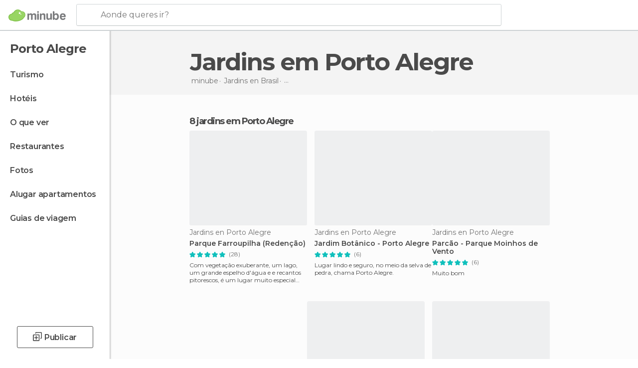

--- FILE ---
content_type: text/html; charset=UTF-8
request_url: https://www.minube.pt/tag/jardins-porto-alegre-c496
body_size: 16953
content:

 
 <!DOCTYPE html><!--[if lt IE 7]> <html class="no-js lt-ie9 lt-ie8 lt-ie7" lang="pt-PT"> <![endif]--><!--[if IE 7]> <html class="no-js lt-ie9 lt-ie8" lang="pt-PT"> <![endif]--><!--[if IE 8]> <html class="no-js lt-ie9" lang="pt-PT"> <![endif]--><!--[if gt IE 8]><!--><html class="no-js" lang="pt-PT"> <!--<![endif]--><head><meta charset="UTF-8"/><meta http-equiv="Content-Type" content="text/html; charset=UTF-8"/><meta http-equiv="X-UA-COMPATIBLE" content="IE=edge"/><meta name="viewport" content="width=device-width, minimum-scale=1.0, initial-scale=1.0"><title>Jardins em Porto Alegre</title><link rel="preconnect" crossorigin="anonymous" href="https://images.mnstatic.com"><link rel="preconnect" crossorigin="anonymous" href="https://assetscdn.mnstatic.com">
 
 <link rel="alternate" hreflang="es-ES" href="https://www.minube.com/tag/jardines-porto-alegre-c496"/><link rel="alternate" hreflang="x-default" href="https://www.minube.com/tag/jardines-porto-alegre-c496" /><link rel="alternate" hreflang="es-MX" href="https://www.minube.com.mx/tag/jardines-porto-alegre-c496"/><link rel="alternate" hreflang="es-CO" href="https://www.minube.com.co/tag/jardines-porto-alegre-c496"/><link rel="alternate" hreflang="es-AR" href="https://www.minube.com.ar/tag/jardines-porto-alegre-c496"/><link rel="alternate" hreflang="it" href="https://www.minube.it/tag/giardini-porto-alegre-c496"/><link rel="alternate" hreflang="pt" href="https://www.minube.pt/tag/jardins-porto-alegre-c496"/><link rel="alternate" hreflang="pt-BR" href="https://www.minube.com.br/tag/jardins-porto-alegre-c496"/><link rel="alternate" hreflang="fr" href="https://www.monnuage.fr/categorie/jardins-porto-alegre-c496"/><link rel="alternate" hreflang="en-US" href="https://www.minube.net/tag/gardens-porto-alegre-c496"/><link rel="alternate" hreflang="en-GB" href="https://www.minube.co.uk/tag/gardens-porto-alegre-c496"/><link rel="alternate" hreflang="es" href="https://www.minube.com/tag/jardines-porto-alegre-c496"/><link rel="alternate" hreflang="en" href="https://www.minube.net/tag/gardens-porto-alegre-c496"/><meta name="description" content="Queres descobrir Jardins incríveis em Porto Alegre ? Inspira-te com as recomendações dos viajantes sobre Jardins em Porto Alegre."/><link rel="canonical" href="https://www.minube.pt/tag/jardins-porto-alegre-c496"/><meta name="robots" content="index,follow"/><link rel="apple-touch-icon" sizes="180x180" href="https://contentdelivery.mnstatic.com/1/favicon/apple-touch-icon.png"><link rel="icon" type="image/png" sizes="32x32" href="https://contentdelivery.mnstatic.com/1/favicon/favicon-32x32.png"><link rel="icon" type="image/png" sizes="16x16" href="https://contentdelivery.mnstatic.com/1/favicon/favicon-16x16.png"><link rel="shortcut icon" href="https://contentdelivery.mnstatic.com/1/favicon/favicon.ico"><link rel="manifest" href="/manifest.json"/><meta name="apple-mobile-web-app-title" content="minube" /><meta name="application-name" content="minube" /><meta name="msapplication-config" content="https://contentdelivery.mnstatic.com/1/favicon/browserconfig.xml" /><meta name="theme-color" content="#007A75"/><meta property="og:title" content="Jardins em Porto Alegre"/><meta property="og:description" content="Queres descobrir Jardins incríveis em Porto Alegre ? Inspira-te com as recomendações dos viajantes sobre Jardins em Porto Alegre."/><meta property="og:image" content="https://images.mnstatic.com/67/54/6754c9532e105c17c2a8b49af66d7a80.jpg?quality=75&format=png&fit=crop&width=980&height=880&aspect_ratio=980%3A880"/><meta property="og:site_name" content="Minube"/><meta property="og:type" content="website"/><meta name="twitter:card" content="summary"/><meta name="twitter:title" content="Jardins em Porto Alegre"/><meta name="twitter:description" content="Queres descobrir Jardins incríveis em Porto Alegre ? Inspira-te com as recomendações dos viajantes sobre Jardins em Porto Alegre."/><meta name="twitter:image:src" content="https://images.mnstatic.com/67/54/6754c9532e105c17c2a8b49af66d7a80.jpg?quality=75&format=png&fit=crop&width=980&height=880&aspect_ratio=980%3A880"/><meta name="twitter:site" content="@minubept"/><meta name="twitter:domain" value="minube.com" /><link rel="prefetch" href="https://www.minube.com/assets/css/min/production/src/layouts/users/login.css">
<link rel='preload' as='style' href='https://fonts.minube.com/avenir.css' onload='this.rel="stylesheet"'><link rel="stylesheet" type="text/css" href="https://fonts.minube.com/avenir.css" />
<link rel='preload' as='style' href='https://fonts.googleapis.com/css?family=Montserrat:400,600,700|Open+Sans:400,600,700&subset=latin-ext,latin-ext' onload='this.rel="stylesheet"'><link rel="stylesheet" type="text/css" href="https://fonts.googleapis.com/css?family=Montserrat:400,600,700|Open+Sans:400,600,700&amp;subset=latin-ext,latin-ext" />
<link rel='preload' as='style' href='https://assetscdn.mnstatic.com/css/zzjs-8d55d6879d73dd0b29265a9d0e40a7b3.css'><link rel="stylesheet" type="text/css" href="https://assetscdn.mnstatic.com/css/zzjs-8d55d6879d73dd0b29265a9d0e40a7b3.css" />



 
 
 
 
 
 
 
 
 
 
 
 
 
 
 
 
 
 
 
 
 </head><body>
 

 
 
 <header>
 
<div class="actionBar">
 
<div class="main border ">
 
<div class="logo">
 
 <a class="brand icon_base icon__color_logo
"
 title="Minube"
 href="https://www.minube.pt/"
 ></a></div> 
 
<div id="mnHeaderFakeInput" class="mnHeaderFakeInput"
 onclick="Minube.services.HeaderUI.focusSearcherHeader();"><div class="mnHeaderFakeInput__box display_table"><div class="display_table_cell"><div class="mnHeaderFakeInput__text"><span>Aonde queres ir?</span></div></div></div></div><div id="mnHeaderRealInput" class="mnHeaderRealInput "
 style="display: none; opacity: 0;"><input id="mnHeaderSearcherInput" class="mnHeaderSearcherInput"
 type="text" placeholder="" autofocus/><ul id="mnHeaderSearcherResults" class="mnHeaderSearcherResults"></ul><div id="mnHeaderSearcherResultsBackground"
 class="mnHeaderSearcherResultsBackground"
 onclick="Minube.services.HeaderUI.blurSearcher();"></div><div id="mnHeaderSearcherIcon"
 class="icon sp_header_navigate icon--lensRealInput"></div><div class="close" onclick="Minube.services.HeaderUI.blurSearcher();"></div><span style="display:none;" id="gplus_button"
 data-gapiattached="true">Entrar com Google +</span></div><div class="widgets">
 
<div id="mnHeaderOptionsMenu" class="mnHeaderOptionsMenu share" onclick="Minube.services.HeaderUI.initShareTooltip()"><div id="mnHeaderShareTop"><div class="share_icon"></div></div></div>
 
 
<div class="profile_avatar basic"></div> 
 
<div class="mnNavigateSandwich only-mobile activitySearch"><div class="mnNavigateSandwich__lines"></div></div></div></div></div>
 
 
 
 </header>
 
 <div class="fullWidth
 "><div class="leftMenu">
 
 <div id="mnNavigate" class="mnNavigate "><div class="mnNavigate__sectionsAction only-mobile"><div class="mnNavigate__section access"><span class="mnNavigate__sectionLink access" id="access_mobile_user" onclick="Minube.services.ProfileUI.openModalLogin(null, true)">Entrar</span></div><div class="section_profile"><div class="mnNavigate__section" onclick="Minube.services.UserSection.goTo('/', 'my_profile')"><span class="mnNavigate__sectionLink">O meu perfil</span></div><div class="mnNavigate__section edit" onclick="Minube.services.UserSection.goTo('/editar/', 'edit')"><span class="mnNavigate__sectionLink">Edita o teu perfil</span></div><div class="mnNavigate__section" onclick="Minube.services.Registration.logout()"><span class="mnNavigate__sectionLink">Sair</span></div><div class="mnNavigate__section"><span class="mnNavigate__sectionLink line"/></div></div><div class="mnNavigate__section share"><span class="mnNavigate__sectionLink share" onclick="Minube.services.HeaderUI.handlerShare()">Partilhar</span></div><div class="mnNavigate__section"><span class="mnNavigate__sectionLink addExperience" onclick="Minube.services.HeaderUI.headerOpenPoiUpload() ">Deixa a tua opinião</span></div><div class="mnNavigate__section sep"><span class="mnNavigate__sectionLink line"/></div></div><div id="mnNavigate__sectionsBlock" class="mnNavigate__sectionsBlock">
 
 
 <div id="mnNavigate__tabs" class="navTabs mnNavigate__tabs"><ul class="mover"><li class="navItem active categories "
 data-section="categories"
 onclick="Minube.services.Sidebar.switchTab('categories')">
 Menu
 </li>
 
 <li class="navItem filters "
 data-section="filters"
 onclick="Minube.services.Sidebar.switchTab('filters')">
 Filtros
 </li>
 
 </ul></div>
 
 
 <nav role="navigation" class="mnNavigate__navigation"><ul id="mnNavigate__categoriesBlock" class="mnNavigate__categoriesBlock mnNavigate__tabContent active" data-section="categories">
 
 
 <li class="mnNavigate__location ">Porto Alegre</li>
 
 
 
<li class="mnNavigate__section all noCounter"><div class="mnNavigate__icon icon_base icon__all"></div><a class="mnNavigate__sectionLink" href="https://www.minube.pt/viagens/brasil/rio_grande_do_sul/porto_alegre" title="Viagem a Porto Alegre: Turismo em Porto Alegre"> Turismo </a>
 
 </li>
 
  
 
 
<li class="mnNavigate__section sleep noCounter"><div class="mnNavigate__icon icon_base icon__sleep"></div><a class="mnNavigate__sectionLink" href="https://www.minube.pt/onde-dormir/brasil/rio_grande_do_sul/porto_alegre" title="Hospedagens e onde ficar em Porto Alegre"> Hotéis </a>
 
 </li>
 
  
 
 
<li class="mnNavigate__section tosee noCounter"><div class="mnNavigate__icon icon_base icon__tosee"></div><a class="mnNavigate__sectionLink" href="https://www.minube.pt/o-que-ver/brasil/rio_grande_do_sul/porto_alegre" title="O que visitar em Porto Alegre, o que fazer e o que ver em Porto Alegre"> O que ver </a>
 
 </li>
 
  
 
 
<li class="mnNavigate__section eat noCounter"><div class="mnNavigate__icon icon_base icon__eat"></div><a class="mnNavigate__sectionLink" href="https://www.minube.pt/restaurantes/brasil/rio_grande_do_sul/porto_alegre" title="Restaurantes em Porto Alegre: Almoçar e jantar"> Restaurantes </a>
 
 </li>
 
  
 
 
<li class="mnNavigate__section pic_gallery noCounter"><div class="mnNavigate__icon icon_base icon__pic_gallery"></div><a class="mnNavigate__sectionLink" href="https://www.minube.pt/fotos/porto-alegre-c496" title="Fotos em Porto Alegre"> Fotos </a>
 
 </li>
 
  
 
 
<li class="mnNavigate__section guides noCounter"><div class="mnNavigate__icon icon_base icon__guides"></div><a class="mnNavigate__sectionLink" href="https://www.minube.pt/guias/brasil/rio_grande_do_sul/porto_alegre" title="Guia de viagem de <span> _Porto Alegre_</span>"> Guias de viagem </a>
 
 </li>
 
 
 
 </ul></nav></div><div class="buttonPublish">
 
<div class="buttonMain outline normal withIcon default"
 style=""
 onclick="Minube.services.HeaderUI.headerOpenPoiUpload() "
 ><div class="display_table"><div class="display_table_cell"><span class="icon icon_base ic_post_darkgray"></span><span class="text" style="">Publicar</span></div></div></div></div></div>
 
 
 
 
 </div><div class="content withSidebar "><div class="headerPlace"><div class="container">
 
<h1 itemprop="name" >Jardins em Porto Alegre</h1>
 
<div class="breadcrumb-box" itemscope itemtype="http://schema.org/BreadcrumbList"><ul><li itemprop="itemListElement" itemscope itemtype="http://schema.org/ListItem" ><a title="minube" href="https://www.minube.pt/"><b itemprop="name">minube</b></a><meta itemprop="position" content="1" /><meta itemprop="item" content="https://www.minube.pt/" /></li>
  <li itemprop="itemListElement" itemscope itemtype="http://schema.org/ListItem" ><a title="Jardins en Brasil" href="https://www.minube.pt/tag/jardins-brasil-p30"><b itemprop="name">Jardins en <i>Brasil</i></b></a><meta itemprop="position" content="2" /><meta itemprop="item" content="https://www.minube.pt/tag/jardins-brasil-p30" /></li>
  <li itemprop="itemListElement" itemscope itemtype="http://schema.org/ListItem" ><a title="Jardins en Estado do Rio Grande do Sul" href="https://www.minube.pt/tag/jardins-rio-grande-do-sul-z3965"><b itemprop="name">Jardins en <i>Estado do Rio Grande do Sul</i></b></a><meta itemprop="position" content="3" /><meta itemprop="item" content="https://www.minube.pt/tag/jardins-rio-grande-do-sul-z3965" /></li><li class="last" ><span>Jardins <span>em Porto Alegre</span></span></li></ul></div>
 
 </div></div>
 
 
 

<div class="mnTabs only-mobile subcategory_content"><div class="mnTabsMove"><ul>
 
 
   <li class="mnTabs__section all noCounter "><label
 class="mnTabs__sectionLink"
 data-brick-category_group="all"
 onclick="Minube.services.Tabs.goTo('https://www.minube.pt/viagens/brasil/rio_grande_do_sul/porto_alegre', this)" title="Turismo"
 >
 Turismo
 </label>
 
 </li>
  
 
   <li class="mnTabs__section tosee noCounter "><label
 class="mnTabs__sectionLink"
 data-brick-category_group="tosee"
 onclick="Minube.services.Tabs.goTo('https://www.minube.pt/o-que-ver/brasil/rio_grande_do_sul/porto_alegre', this)" title="O que ver"
 >
 O que ver
 </label>
 
 </li>
  
 
   <li class="mnTabs__section sleep noCounter "><label
 class="mnTabs__sectionLink"
 data-brick-category_group="sleep"
 onclick="Minube.services.Tabs.goTo('https://www.minube.pt/onde-dormir/brasil/rio_grande_do_sul/porto_alegre', this)" title="Hotéis"
 >
 Hotéis
 </label>
 
 </li>
  
 
   <li class="mnTabs__section eat noCounter "><label
 class="mnTabs__sectionLink"
 data-brick-category_group="eat"
 onclick="Minube.services.Tabs.goTo('https://www.minube.pt/restaurantes/brasil/rio_grande_do_sul/porto_alegre', this)" title="Restaurantes"
 >
 Restaurantes
 </label>
 
 </li>
  
 
   <li class="mnTabs__section pic_gallery noCounter "><label
 class="mnTabs__sectionLink"
 data-brick-category_group="pic_gallery"
 onclick="Minube.services.Tabs.goTo('https://www.minube.pt/fotos/porto-alegre-c496', this)" title="Fotos"
 >
 Fotos
 </label>
 
 </li></ul></div><div class="mnTabsLine"></div></div><div class="tagsNavigation"><div
 data-brick-section="category"
 data-brick-category-id="10"
 data-brick-name="Atrações"
 class="tag"
 onclick="Minube.services.NavigateTag.goTo('https://www.minube.pt/top/atracoes-porto-alegre-c496', this)"
 >
 Atrações
 </div><div
 data-brick-section="category"
 data-brick-category-id="14"
 data-brick-name="Compras"
 class="tag"
 onclick="Minube.services.NavigateTag.goTo('https://www.minube.pt/top/compras-porto-alegre-c496', this)"
 >
 Compras
 </div><div
 data-brick-section="category"
 data-brick-category-id="11"
 data-brick-name="Ar livre"
 class="tag"
 onclick="Minube.services.NavigateTag.goTo('https://www.minube.pt/top/ar-livre-porto-alegre-c496', this)"
 >
 Ar livre
 </div><div
 data-brick-section="category"
 data-brick-category-id="15"
 data-brick-name="Vida noturna"
 class="tag"
 onclick="Minube.services.NavigateTag.goTo('https://www.minube.pt/top/vida-noturna-porto-alegre-c496', this)"
 >
 Vida noturna
 </div><div
 data-brick-section="category"
 data-brick-category-id="13"
 data-brick-name="Roteiros"
 class="tag"
 onclick="Minube.services.NavigateTag.goTo('https://www.minube.pt/top/roteiros-porto-alegre-c496', this)"
 >
 Roteiros
 </div><div
 data-brick-section="category"
 data-brick-category-id="16"
 data-brick-name="Diversão e ócio"
 class="tag"
 onclick="Minube.services.NavigateTag.goTo('https://www.minube.pt/top/diversao-e-ocio-porto-alegre-c496', this)"
 >
 Diversão e ócio
 </div><div
 data-brick-section="category"
 data-brick-category-id="9"
 data-brick-name="Praias"
 class="tag"
 onclick="Minube.services.NavigateTag.goTo('https://www.minube.pt/top/praias-porto-alegre-c496', this)"
 >
 Praias
 </div><div class="separator"></div></div><div class="poiTopAds"><div class="container">
 
 <div class="header_block header_display_top topinside withoutMainRivers"
 id="header_display_top"><div class="display_top screen_minube_tags" id="display_top" data-screenauthminube="468x60_TOP,728x90_TOP,970x90_TOP"></div></div></div></div>
 
 
 
 <div class="itemsGrid " id="itemsGrid" style=""><div class="container">
 
 
 
 
 
<div class="river detail " >
 
<div class="headerRiver left headerTitle"><div class="titleList smaller"><span><div class="title "><h2 class="subtitle">8 jardins em Porto Alegre</h2></div></span></div></div>
 
<div class="riverItems">
 
 
 
 
 
 
<div class="baseCard riverCard
 poiCard
" aria-label="" data-id_poi="28561" onclick="Minube.services.Card.goToCard('https\x3A\x2F\x2Fwww.minube.pt\x2Fsitio\x2Dpreferido\x2Fparque\x2Dfarroupilha\x2Dredencao\x2Da28561','poi_seo',{poi_id : '28561' , activities : '0'}); event.stopPropagation()"
 >
 
 
 <div class="imageCard" data-src='https://images.mnstatic.com/67/54/6754c9532e105c17c2a8b49af66d7a80.jpg' data-dynamic-source='true' data-dynamic-quality='60' data-dynamic-auto-width-height='1' data-dynamic-fit='crop' data-dynamic-custom-attrs='1' ></div>
 
 <div class="contentItem "><div class="subtitleItem">
 Jardins en Porto Alegre
 </div>
 
 
 <a class="titleItem" href="https://www.minube.pt/sitio-preferido/parque-farroupilha-redencao-a28561" onclick="event.stopPropagation();" title="Parque Farroupilha (Redenção)" target="_self"> Parque Farroupilha (Redenção)
</a>
 
<div class="staticRating">
 
 <div class="starsRatingMeter"><span style="width: 100%"></span></div>
 
<div class="ratingSideText"><div class="ratingTextShown">(28)</div></div></div><div class="experienceItem">
 Com vegetação exuberante, um lago, um grande espelho d&#039;água e e recantos pitorescos, é um lugar muito especial para que quer desca
 </div></div></div>

 
 
 
 
 
 
<div class="baseCard riverCard
 poiCard
" aria-label="" data-id_poi="28521" onclick="Minube.services.Card.goToCard('https\x3A\x2F\x2Fwww.minube.pt\x2Fsitio\x2Dpreferido\x2Fjardim\x2Dbotanico\x2D_\x2Dporto\x2Dalegre\x2Da28521','poi_seo',{poi_id : '28521' , activities : '0'}); event.stopPropagation()"
 >
 
 
 <div class="imageCard" data-src='https://images.mnstatic.com/72/01/7201f4aed2221d335416d4f54cc8342b.jpg' data-dynamic-source='true' data-dynamic-quality='60' data-dynamic-auto-width-height='1' data-dynamic-fit='crop' data-dynamic-custom-attrs='1' ></div>
 
 <div class="contentItem "><div class="subtitleItem">
 Jardins en Porto Alegre
 </div>
 
 
 <a class="titleItem" href="https://www.minube.pt/sitio-preferido/jardim-botanico-_-porto-alegre-a28521" onclick="event.stopPropagation();" title="Jardim Botânico - Porto Alegre" target="_self"> Jardim Botânico - Porto Alegre
</a>
 
<div class="staticRating">
 
 <div class="starsRatingMeter"><span style="width: 100%"></span></div>
 
<div class="ratingSideText"><div class="ratingTextShown">(6)</div></div></div><div class="experienceItem">
 Lugar lindo e seguro, no meio da selva de pedra, chama Porto Alegre.
 </div></div></div>

 
 
 
 
 
 
<div class="baseCard riverCard
 poiCard
" aria-label="" data-id_poi="972871" onclick="Minube.services.Card.goToCard('https\x3A\x2F\x2Fwww.minube.pt\x2Fsitio\x2Dpreferido\x2Fparcao\x2D_\x2Dparque\x2Dmoinhos\x2Dde\x2Dvento\x2Da972871','poi_seo',{poi_id : '972871' , activities : '0'}); event.stopPropagation()"
 >
 
 
 <div class="imageCard" data-src='https://images.mnstatic.com/d6/41/d6418da30f537e35ad8746c604597f95.jpg' data-dynamic-source='true' data-dynamic-quality='60' data-dynamic-auto-width-height='1' data-dynamic-fit='crop' data-dynamic-custom-attrs='1' ></div>
 
 <div class="contentItem "><div class="subtitleItem">
 Jardins en Porto Alegre
 </div>
 
 
 <a class="titleItem" href="https://www.minube.pt/sitio-preferido/parcao-_-parque-moinhos-de-vento-a972871" onclick="event.stopPropagation();" title="Parcão - Parque Moinhos de Vento" target="_self"> Parcão - Parque Moinhos de Vento
</a>
 
<div class="staticRating">
 
 <div class="starsRatingMeter"><span style="width: 100%"></span></div>
 
<div class="ratingSideText"><div class="ratingTextShown">(6)</div></div></div><div class="experienceItem">
 Muito bom 
 </div></div></div>

 
<div class="baseCard poiCard riverCard minipreCard largeCard"><div data-color="white" class="minipre_block minipre_containerAd"><div class="minipre_container showed"
 style="height: 100%;width: 100%;"><div class="screen_minube_tags" data-screenminube="1x1"></div></div></div></div>
 
 
 
 
 
 
<div class="baseCard riverCard
 poiCard
" aria-label="" data-id_poi="2208542" onclick="Minube.services.Card.goToCard('https\x3A\x2F\x2Fwww.minube.pt\x2Fsitio\x2Dpreferido\x2Fporto\x2Dalegre\x2Drs\x2Da2208542','poi_seo',{poi_id : '2208542' , activities : '0'}); event.stopPropagation()"
 >
 
 
 <div class="imageCard" data-src='https://images.mnstatic.com/8a/4e/8a4ea2aa553aaeab98cfdabd4bcca4ac.jpg' data-dynamic-source='true' data-dynamic-quality='60' data-dynamic-auto-width-height='1' data-dynamic-fit='crop' data-dynamic-custom-attrs='1' ></div>
 
 <div class="contentItem "><div class="subtitleItem">
 Jardins en Porto Alegre
 </div>
 
 
 <a class="titleItem" href="https://www.minube.pt/sitio-preferido/porto-alegre-rs-a2208542" onclick="event.stopPropagation();" title="Parque Germânia " target="_self"> Parque Germânia 
</a>
 
<div class="staticRating">
 
 <div class="starsRatingMeter"><span style="width: 100%"></span></div>
 
<div class="ratingSideText"><div class="ratingTextShown">(5)</div></div></div><div class="experienceItem">
 Nem só de zona sul e centro se vive em Porto Alegre. Para quem visita a última capital do sul do país, sozinho ou com a família, e
 </div></div></div>

 
 
 
 
 
 
<div class="baseCard riverCard
 poiCard
" aria-label="" data-id_poi="2189479" onclick="Minube.services.Card.goToCard('https\x3A\x2F\x2Fwww.minube.pt\x2Fsitio\x2Dpreferido\x2Fparque\x2Dmarinha\x2Ddo\x2Dbrasil\x2Da2189479','poi_seo',{poi_id : '2189479' , activities : '0'}); event.stopPropagation()"
 >
 
 
 <div class="imageCard" data-src='https://images.mnstatic.com/23/f9/23f9c7fd775e61acb9e3525b9c4dade9.jpg' data-dynamic-source='true' data-dynamic-quality='60' data-dynamic-auto-width-height='1' data-dynamic-fit='crop' data-dynamic-custom-attrs='1' ></div>
 
 <div class="contentItem "><div class="subtitleItem">
 Jardins en Porto Alegre
 </div>
 
 
 <a class="titleItem" href="https://www.minube.pt/sitio-preferido/parque-marinha-do-brasil-a2189479" onclick="event.stopPropagation();" title="Parque Marinha do Brasil" target="_self"> Parque Marinha do Brasil
</a>
 
<div class="staticRating">
 
 <div class="starsRatingMeter"><span style="width: 100%"></span></div>
 
<div class="ratingSideText"><div class="ratingTextShown">(5)</div></div></div><div class="experienceItem">
 Esse foi aquele tipo de dia perfeito, que você sai para pedalar em uma cidade linda como Porto Alegre , ao ver essa paisagem meu c
 </div></div></div>

 
 
 
 
 
 
<div class="baseCard riverCard
 poiCard
" aria-label="" data-id_poi="3656434" onclick="Minube.services.Card.goToCard('https\x3A\x2F\x2Fwww.minube.pt\x2Fsitio\x2Dpreferido\x2Fjardim\x2Dbotanico\x2Da3656434','poi_seo',{poi_id : '3656434' , activities : '0'}); event.stopPropagation()"
 >
 
 
 <div class="imageCard" data-src='https://images.mnstatic.com/74/70/7470c9af0510d948af89ff1fdd2695cf.jpg' data-dynamic-source='true' data-dynamic-quality='60' data-dynamic-auto-width-height='1' data-dynamic-fit='crop' data-dynamic-custom-attrs='1' ></div>
 
 <div class="contentItem "><div class="subtitleItem">
 Jardins en Porto Alegre
 </div>
 
 
 <a class="titleItem" href="https://www.minube.pt/sitio-preferido/jardim-botanico-a3656434" onclick="event.stopPropagation();" title="Jardim Botânico" target="_self"> Jardim Botânico
</a>
 
<div class="staticRating">
 
 <div class="starsRatingMeter"><span style="width: 100%"></span></div>
 
<div class="ratingSideText"><div class="ratingTextShown">(1)</div></div></div><div class="experienceItem">
 Pode não ser o de São Paulo, mas é um ótimo lugar para respirar um ar puro, ver plantas diferentes, e tirar umas fotos legais!
 </div></div></div>

 
 
 
 
 
 
<div class="baseCard riverCard
 poiCard
" aria-label="" data-id_poi="2191886" onclick="Minube.services.Card.goToCard('https\x3A\x2F\x2Fwww.minube.pt\x2Fsitio\x2Dpreferido\x2Fparque\x2Dharmonia\x2Da2191886','poi_seo',{poi_id : '2191886' , activities : '0'}); event.stopPropagation()"
 >
 
 
 <div class="imageCard" data-src='https://images.mnstatic.com/23/24/2324d28bafe939ee9ae26646b76bafe5.jpg' data-dynamic-source='true' data-dynamic-quality='60' data-dynamic-auto-width-height='1' data-dynamic-fit='crop' data-dynamic-custom-attrs='1' ></div>
 
 <div class="contentItem "><div class="subtitleItem">
 Jardins en Porto Alegre
 </div>
 
 
 <a class="titleItem" href="https://www.minube.pt/sitio-preferido/parque-harmonia-a2191886" onclick="event.stopPropagation();" title="Parque Harmonia" target="_self"> Parque Harmonia
</a>
 
<div class="staticRating">
 
 <div class="starsRatingMeter"><span style="width: 100%"></span></div>
 
<div class="ratingSideText"><div class="ratingTextShown">(5)</div></div></div><div class="experienceItem">
 Uma jóia no meio da cidade. Tem fácil acesso em transporte público, à pé ou em carro. Com locais para estacionar. Conta com pistas
 </div></div></div>

 
 
 
 
 
 
<div class="baseCard riverCard
 poiCard
" aria-label="" data-id_poi="2499292" onclick="Minube.services.Card.goToCard('https\x3A\x2F\x2Fwww.minube.pt\x2Fsitio\x2Dpreferido\x2Fparque\x2Destadual\x2Ddelta\x2Ddo\x2Djacui\x2Da2499292','poi_seo',{poi_id : '2499292' , activities : '0'}); event.stopPropagation()"
 >
 
 <div class="imageCard emptyCard"><div class="placeholder icon_base icon__placeholder_eiffel"></div></div>
 
 <div class="contentItem "><div class="subtitleItem">
 Jardins en Porto Alegre
 </div>
 
 
 <a class="titleItem" href="https://www.minube.pt/sitio-preferido/parque-estadual-delta-do-jacui-a2499292" onclick="event.stopPropagation();" title="Parque Estadual Delta do Jacuí" target="_self"> Parque Estadual Delta do Jacuí
</a>
 
<div class="staticRating">
 
 <div class="starsRatingMeter"><span style="width: 100%"></span></div>
 
<div class="ratingSideText"><div class="ratingTextShown">(1)</div></div></div><div class="experienceItem">
 Lembra bastante o nosso centro de São Paulo então não teve nada que eu achasse espetacular, mas é um lugar que vale a pena conhece
 </div></div></div>

 
</div>
 
 </div></div></div><script type="application/ld+json">
 {"@context":"http:\/\/schema.org","@type":"ItemList","name":"Jardins em Porto Alegre","description":"Queres descobrir Jardins incr\u00edveis em Porto Alegre ? Inspira-te com as recomenda\u00e7\u00f5es dos viajantes sobre Jardins em Porto Alegre.","itemListOrder":"http:\/\/schema.org\/ItemListOrderAscending","itemListElement":[{"@type":"ListItem","name":"Parque Farroupilha (Reden\u00e7\u00e3o)","position":1,"url":"https:\/\/www.minube.pt\/sitio-preferido\/parque-farroupilha-redencao-a28561"},{"@type":"ListItem","name":"Jardim Bot\u00e2nico - Porto Alegre","position":2,"url":"https:\/\/www.minube.pt\/sitio-preferido\/jardim-botanico-_-porto-alegre-a28521"},{"@type":"ListItem","name":"Parc\u00e3o - Parque Moinhos de Vento","position":3,"url":"https:\/\/www.minube.pt\/sitio-preferido\/parcao-_-parque-moinhos-de-vento-a972871"},{"@type":"ListItem","name":"Parque Germ\u00e2nia ","position":4,"url":"https:\/\/www.minube.pt\/sitio-preferido\/porto-alegre-rs-a2208542"},{"@type":"ListItem","name":"Parque Marinha do Brasil","position":5,"url":"https:\/\/www.minube.pt\/sitio-preferido\/parque-marinha-do-brasil-a2189479"},{"@type":"ListItem","name":"Jardim Bot\u00e2nico","position":6,"url":"https:\/\/www.minube.pt\/sitio-preferido\/jardim-botanico-a3656434"},{"@type":"ListItem","name":"Parque Harmonia","position":7,"url":"https:\/\/www.minube.pt\/sitio-preferido\/parque-harmonia-a2191886"},{"@type":"ListItem","name":"Parque Estadual Delta do Jacu\u00ed","position":8,"url":"https:\/\/www.minube.pt\/sitio-preferido\/parque-estadual-delta-do-jacui-a2499292"}]}
 </script>
 

 

<form id="activitiesRelated_form" name="buttonIconText_form" method="post"
 action="/tking/go" target="_blank"><input type="hidden" name="deeplink"
 id="activitiesRelated_form_deeplink" value=""/><input type="hidden" name="integration_type"
 id="activitiesRelated_form_integration_type"
 value="activities_suggested"/><input type="hidden" name="deeplink_platform" id="activitiesRelated_form_deeplink_platform" value=""/><input type="hidden" name="provider"
 id="activitiesRelated_form_provider" value=""/><input type="hidden" name="activity_id" id="activitiesRelated_form_activity_id"
 value=""/><input type="hidden" name="tracking" id="activitiesRelated_form_tracking" value="e30="/></form> 
 
<div class="sponsored-container"></div><div class="riverContainer">
 
 
 
<div class="river arrows " data-type_form="carousel" data-carousel_id="secondaryRiver_0" data-type="locations_related" data-total_elements="8">
 
<div class="headerRiver withoutContainer left headerTitle"><div class="titleList smaller"><span><div onclick="Minube.services.CarouselRiver.goDetail('https://www.minube.pt/a/relatedloc/c/496/subcategory');return false;" class="title link ">
 Destinos próximos mais populares
 </div></span></div></div><div class="riverItems">
 
 
 
 
 
 
<div class="baseCard riverCard
 locationCard 
" aria-label="" data-id_location="223007" data-level="c" onclick="Minube.services.Card.goToCard('https\x3A\x2F\x2Fwww.minube.pt\x2Ftag\x2Fjardins\x2Dnova\x2Dpetropolis\x2Dc223007','location',{location_id : 223007, location_level: 'City'}); event.stopPropagation()"
 >
 
 
 <div class="imageCard" data-src='https://images.mnstatic.com/30/bf/30bf2c62637c66597a5ea8d39bba4167.jpg' data-dynamic-source='true' data-dynamic-quality='60' data-dynamic-auto-width-height='1' data-dynamic-fit='crop' data-dynamic-custom-attrs='1' ></div>
 
 <div class="contentItem "><div class="subtitleItem"></div>
 
 
 <a class="titleItem" href="https://www.minube.pt/tag/jardins-nova-petropolis-c223007" onclick="event.stopPropagation();" title="Jardins em Nova Petrópolis" target="_self"> Nova Petrópolis
</a></div></div>

 
 
 
 
 
 
<div class="baseCard riverCard
 locationCard 
" aria-label="" data-id_location="222396" data-level="c" onclick="Minube.services.Card.goToCard('https\x3A\x2F\x2Fwww.minube.pt\x2Ftag\x2Fjardins\x2Dgramado\x2Dc222396','location',{location_id : 222396, location_level: 'City'}); event.stopPropagation()"
 >
 
 
 <div class="imageCard" data-src='https://images.mnstatic.com/22/f0/22f0d66493502842d66d1d33f9300e64.jpg' data-dynamic-source='true' data-dynamic-quality='60' data-dynamic-auto-width-height='1' data-dynamic-fit='crop' data-dynamic-custom-attrs='1' ></div>
 
 <div class="contentItem "><div class="subtitleItem"></div>
 
 
 <a class="titleItem" href="https://www.minube.pt/tag/jardins-gramado-c222396" onclick="event.stopPropagation();" title="Jardins em Gramado" target="_self"> Gramado
</a></div></div>

 
 
 
 
 
 
<div class="baseCard riverCard
 locationCard 
" aria-label="" data-id_location="222038" data-level="c" onclick="Minube.services.Card.goToCard('https\x3A\x2F\x2Fwww.minube.pt\x2Ftag\x2Fjardins\x2Dcanela\x2Dc222038','location',{location_id : 222038, location_level: 'City'}); event.stopPropagation()"
 >
 
 
 <div class="imageCard" data-src='https://images.mnstatic.com/3f/6d/3f6d162d2660fe97d562915f6a21c945.jpg' data-dynamic-source='true' data-dynamic-quality='60' data-dynamic-auto-width-height='1' data-dynamic-fit='crop' data-dynamic-custom-attrs='1' ></div>
 
 <div class="contentItem "><div class="subtitleItem"></div>
 
 
 <a class="titleItem" href="https://www.minube.pt/tag/jardins-canela-c222038" onclick="event.stopPropagation();" title="Jardins em Canela" target="_self"> Canela
</a></div></div>

 
 
 
 
 
 
<div class="baseCard riverCard
 locationCard 
" aria-label="" data-id_location="222321" data-level="c" onclick="Minube.services.Card.goToCard('https\x3A\x2F\x2Fwww.minube.pt\x2Ftag\x2Fjardins\x2Dfarroupilha\x2Dc222321','location',{location_id : 222321, location_level: 'City'}); event.stopPropagation()"
 >
 
 
 <div class="imageCard" data-src='https://images.mnstatic.com/7c/d6/7cd61ecdaa76a99f731e4b83837aed50.jpg' data-dynamic-source='true' data-dynamic-quality='60' data-dynamic-auto-width-height='1' data-dynamic-fit='crop' data-dynamic-custom-attrs='1' ></div>
 
 <div class="contentItem "><div class="subtitleItem"></div>
 
 
 <a class="titleItem" href="https://www.minube.pt/tag/jardins-farroupilha-c222321" onclick="event.stopPropagation();" title="Jardins em Farroupilha" target="_self"> Farroupilha
</a></div></div>

 
 
 
 
 
 
<div class="baseCard riverCard
 locationCard 
" aria-label="" data-id_location="222124" data-level="c" onclick="Minube.services.Card.goToCard('https\x3A\x2F\x2Fwww.minube.pt\x2Ftag\x2Fjardins\x2Dcaxias\x2Ddo\x2Dsul\x2Dc222124','location',{location_id : 222124, location_level: 'City'}); event.stopPropagation()"
 >
 
 
 <div class="imageCard" data-src='https://images.mnstatic.com/ff/ef/ffeff952f89b3df4377fd514ebafa11c.jpg' data-dynamic-source='true' data-dynamic-quality='60' data-dynamic-auto-width-height='1' data-dynamic-fit='crop' data-dynamic-custom-attrs='1' ></div>
 
 <div class="contentItem "><div class="subtitleItem"></div>
 
 
 <a class="titleItem" href="https://www.minube.pt/tag/jardins-caxias-do-sul-c222124" onclick="event.stopPropagation();" title="Jardins em Caxias do Sul" target="_self"> Caxias do Sul
</a></div></div>

 
 <div class="extraCard riverCard baseCard"><div class="content">
 
<div class="buttonMain btnSeeAll outline normal fab withIcon secondary"
 style=""
 onclick="Minube.services.CarouselRiver.goDetail('https://www.minube.pt/a/relatedloc/c/496/subcategory');return false; "
 ><div class="display_table"><div class="display_table_cell"><span class="icon icon_base ic_arrow_right_secondary"></span></div></div></div><div class="text"><span>Ver todos</span></div></div></div></div>
 
 
<div class="buttonMain btnSeeAll outline normal secondary"
 style=""
 onclick="Minube.services.CarouselRiver.goDetail('https://www.minube.pt/a/relatedloc/c/496/subcategory');return false; "
 ><div class="display_table"><div class="display_table_cell"><span class="text" style="">Ver todos</span></div></div></div></div>
 
 
 
 
 <div id="adsforsearch_content"
 class="adsforsearch_content "><div class="adsforsearchGrid" id="adsforsearchGrid" data-lng="pt"><div data-screenauthminube="300x250,300x250_MOBILE" class="adsforsearch_roba screen_minube_tags"></div><div class="addedValue"
 data-src-big="https://images.mnstatic.com/ro/ba/addedValue/PT.jpg" data-src-small="https://images.mnstatic.com/ro/ba/addedValue/PT_small.jpg"></div></div></div>
 
 </div></div></div><footer>
 

 
<div class="footer_block block "><div class="menu inpage"><div class="container"><div class="container_footer_blocks">
 
<div class="exploreGrid inpage">
 
 
 <div class="exploreGridContainer inpage"><div class="container"><div class="exploreContent">
  
 <div class="modules expandMobile" id="module_subcategories_top" data-key="subcategories_top"><div class="categories expandMobile" onclick="Minube.services.Explore.expandCategories('subcategories_top');" id="category_subcategories_top"><label>Categorias mais populares</label><div class="icon_arrow expandMobile" id="icon_arrow_subcategories_top"></div></div><div class="subcategories expandMobile" id="subcategory_subcategories_top">
   <a title="De interesse turístico em Porto Alegre" href="https://www.minube.pt/tag/de-interesse-turistico-porto-alegre-c496">De interesse turístico em Porto Alegre</a>
 
   <a title="De interesse cultural em Porto Alegre" href="https://www.minube.pt/tag/de-interesse-cultural-porto-alegre-c496">De interesse cultural em Porto Alegre</a>
 
   <a title="Jardins em Porto Alegre" href="https://www.minube.pt/tag/jardins-porto-alegre-c496">Jardins em Porto Alegre</a>
 
   <a title="Bares em Porto Alegre" href="https://www.minube.pt/tag/bares-porto-alegre-c496">Bares em Porto Alegre</a>
 
   <a title="Museus em Porto Alegre" href="https://www.minube.pt/tag/museus-porto-alegre-c496">Museus em Porto Alegre</a>
 
   <a title="Centros Comerciais em Porto Alegre" href="https://www.minube.pt/tag/centros-comerciais-porto-alegre-c496">Centros Comerciais em Porto Alegre</a>
 
 </div><div class="shadow expandMobile" id="shadow_subcategories_top"></div></div>
  
 <div class="modules expandMobile" id="module_subcategories_others" data-key="subcategories_others"><div class="categories expandMobile" onclick="Minube.services.Explore.expandCategories('subcategories_others');" id="category_subcategories_others"><label>Todas as categorias</label><div class="icon_arrow expandMobile" id="icon_arrow_subcategories_others"></div></div><div class="subcategories expandMobile" id="subcategory_subcategories_others">
   <a title="Bares em Porto Alegre" href="https://www.minube.pt/tag/bares-porto-alegre-c496">Bares em Porto Alegre</a>
 
   <a title="Centros Comerciais em Porto Alegre" href="https://www.minube.pt/tag/centros-comerciais-porto-alegre-c496">Centros Comerciais em Porto Alegre</a>
 
   <a title="De interesse cultural em Porto Alegre" href="https://www.minube.pt/tag/de-interesse-cultural-porto-alegre-c496">De interesse cultural em Porto Alegre</a>
 
   <a title="De interesse desportivo em Porto Alegre" href="https://www.minube.pt/tag/de-interesse-desportivo-porto-alegre-c496">De interesse desportivo em Porto Alegre</a>
 
   <a title="De interesse turístico em Porto Alegre" href="https://www.minube.pt/tag/de-interesse-turistico-porto-alegre-c496">De interesse turístico em Porto Alegre</a>
 
   <a title="Estádios em Porto Alegre" href="https://www.minube.pt/tag/estadios-porto-alegre-c496">Estádios em Porto Alegre</a>
 
   <a title="Estátuas em Porto Alegre" href="https://www.minube.pt/tag/estatuas-porto-alegre-c496">Estátuas em Porto Alegre</a>
 
   <a title="Feiras em Porto Alegre" href="https://www.minube.pt/tag/feiras-porto-alegre-c496">Feiras em Porto Alegre</a>
 
   <a title="Igrejas em Porto Alegre" href="https://www.minube.pt/tag/igrejas-porto-alegre-c496">Igrejas em Porto Alegre</a>
 
   <a title="Jardins em Porto Alegre" href="https://www.minube.pt/tag/jardins-porto-alegre-c496">Jardins em Porto Alegre</a>
 
   <a title="Lojas em Porto Alegre" href="https://www.minube.pt/tag/lojas-porto-alegre-c496">Lojas em Porto Alegre</a>
 
   <a title="Mercados em Porto Alegre" href="https://www.minube.pt/tag/mercados-porto-alegre-c496">Mercados em Porto Alegre</a>
 
   <a title="Monumentos Históricos em Porto Alegre" href="https://www.minube.pt/tag/monumentos-historicos-porto-alegre-c496">Monumentos Históricos em Porto Alegre</a>
 
   <a title="Museus em Porto Alegre" href="https://www.minube.pt/tag/museus-porto-alegre-c496">Museus em Porto Alegre</a>
 
   <a title="Palácios em Porto Alegre" href="https://www.minube.pt/tag/palacios-porto-alegre-c496">Palácios em Porto Alegre</a>
 
   <a title="Praças em Porto Alegre" href="https://www.minube.pt/tag/pracas-porto-alegre-c496">Praças em Porto Alegre</a>
 
   <a title="Reservas Naturais em Porto Alegre" href="https://www.minube.pt/tag/reservas-naturais-porto-alegre-c496">Reservas Naturais em Porto Alegre</a>
 
   <a title="Ruas em Porto Alegre" href="https://www.minube.pt/tag/ruas-porto-alegre-c496">Ruas em Porto Alegre</a>
 
   <a title="Teatros em Porto Alegre" href="https://www.minube.pt/tag/teatros-porto-alegre-c496">Teatros em Porto Alegre</a>
 
 </div><div class="shadow expandMobile" id="shadow_subcategories_others"></div></div>
  
 <div class="modules expandMobile" id="module_top_pois" data-key="top_pois"><div class="categories expandMobile" onclick="Minube.services.Explore.expandCategories('top_pois');" id="category_top_pois"><label>Lugares mais populares</label><div class="icon_arrow expandMobile" id="icon_arrow_top_pois"></div></div><div class="subcategories expandMobile" id="subcategory_top_pois">
   <a title="Parque Farroupilha (Redenção)" href="https://www.minube.pt/sitio-preferido/parque-farroupilha-redencao-a28561">Parque Farroupilha (Redenção)</a>
 
   <a title="Aeroporto Salgado Filho " href="https://www.minube.pt/sitio-preferido/porto-alegre-salgado-filho-airport--a82211">Aeroporto Salgado Filho </a>
 
   <a title="Centro Histórico" href="https://www.minube.pt/sitio-preferido/centro-historico-de-porto-alegre--a169438">Centro Histórico</a>
 
   <a title="Arena do Grêmio" href="https://www.minube.pt/sitio-preferido/arena-do-gremio-a2498887">Arena do Grêmio</a>
 
   <a title="Centro Cultural Usina do Gasômetro" href="https://www.minube.pt/sitio-preferido/usina-do-gasometro-a2209432">Centro Cultural Usina do Gasômetro</a>
 
   <a title="Catedral Metropolitana de Porto Alegre" href="https://www.minube.pt/sitio-preferido/catedral-metropolitana-de-porto-alegre-a1088661">Catedral Metropolitana de Porto Alegre</a>
 
   <a title="Fundação Iberê Camargo" href="https://www.minube.pt/sitio-preferido/fundacao-ibere-camargo-a2192302">Fundação Iberê Camargo</a>
 
   <a title="Lago Guaíba" href="https://www.minube.pt/sitio-preferido/rio-guaiba-a3628182">Lago Guaíba</a>
 
   <a title="Casa de Cultura Mário Quintana" href="https://www.minube.pt/sitio-preferido/casa-de-cultura-mario-quintana-a2498971">Casa de Cultura Mário Quintana</a>
 
   <a title="Jardim Botânico - Porto Alegre" href="https://www.minube.pt/sitio-preferido/jardim-botanico-_-porto-alegre-a28521">Jardim Botânico - Porto Alegre</a>
 
   <a title="Estádio Beira-Rio" href="https://www.minube.pt/sitio-preferido/estadio-beira_rio-a2498962">Estádio Beira-Rio</a>
 
   <a title="Parcão - Parque Moinhos de Vento" href="https://www.minube.pt/sitio-preferido/parcao-_-parque-moinhos-de-vento-a972871">Parcão - Parque Moinhos de Vento</a>
 
 </div><div class="shadow expandMobile" id="shadow_top_pois"></div></div>
  
 <div class="modules expandMobile" id="module_misc_info" data-key="misc_info"><div class="categories expandMobile" onclick="Minube.services.Explore.expandCategories('misc_info');" id="category_misc_info"><label>Outras informações</label><div class="icon_arrow expandMobile" id="icon_arrow_misc_info"></div></div><div class="subcategories expandMobile" id="subcategory_misc_info">
   <a title="Hotéis baratos" href="https://www.minube.pt/onde-dormir">Hotéis baratos</a>
 
   <a title="Estado do Rio Grande do Sul" href="https://www.minube.pt/o-que-ver/brasil">Estado do Rio Grande do Sul</a>
 
   <a title="Brasil" href="https://www.minube.pt/o-que-ver/brasil">Brasil</a>
 
   <a title="Sul" href="https://www.minube.pt/o-que-ver-em/regiões_do_brasil/sul">Sul</a>
 
 </div><div class="shadow expandMobile" id="shadow_misc_info"></div></div>
  
 <div class="modules expandMobile" id="module_key_extra_1" data-key="key_extra_1"><div class="categories expandMobile" onclick="Minube.services.Explore.expandCategories('key_extra_1');" id="category_key_extra_1"><label>Destinos próximos mais populares</label><div class="icon_arrow expandMobile" id="icon_arrow_key_extra_1"></div></div><div class="subcategories expandMobile" id="subcategory_key_extra_1">
   <a rel='noopener' title="" href=""></a>
 
  <a rel='noopener' title="" href=""></a>
 
  <a rel='noopener' title="" href=""></a>
 
  <a rel='noopener' title="" href=""></a>
 
  <a rel='noopener' title="" href=""></a>
 
  <a rel='noopener' title="" href=""></a>
 
  <a rel='noopener' title="" href=""></a>
 
  <a rel='noopener' title="" href=""></a>
 
 
 </div><div class="shadow expandMobile" id="shadow_key_extra_1"></div></div></div></div></div></div></div></div></div>
 
<div id="footer_display" class="footer_display"><div class="screen_minube_tags" data-screenauthminube="970x250_BOTTOM,728x90_BOTTOM"></div></div>
 
 <div class="menu"><div class="container"><div class="container_footer_blocks">
 
 
 
 
<div class="footer_blocks"><ul id="footer_menu_group_minube"
 class="links"><li class="display_table title"
 onclick="Minube.services.FooterUI.toggleMenuSection('minube');"><span class="display_table_cell not-mobile"><img height="33" src="https://1.images.mnstatic.com/visualdestination_transactional/logo_minube_black_footer.png " alt="Minube"></span><span class="display_table_cell only-mobile">SOBRE O MINUBE</span><div class="arrow_links_container"><div class="arrow_links"></div></div></li>
  <li class="display_table"><span class="display_table_cell"><a rel="noopener"
 title="Política de Cookies" href="https://www.minube.pt/cookies">Cookies
 </a></span></li>
  <li class="display_table"><span class="display_table_cell"><a rel="noopener"
 title="Política de privacidade" href="https://www.minube.pt/politica-privacidade">Política de privacidade
 </a></span></li>
  <li class="display_table"><span class="display_table_cell"><a rel="noopener"
 title="Términos e Condições" href="https://www.minube.pt/condicoes-uso">Términos e Condições
 </a></span></li></ul></div>
 
<div class="footer_blocks"><ul id="footer_menu_group_inspirate"
 class="links"><li class="display_table title"
 onclick="Minube.services.FooterUI.toggleMenuSection('inspirate');"><span class="display_table_cell not-mobile">INSPIRA-TE E PLANIFICA</span><span class="display_table_cell only-mobile">INSPIRA-TE E PLANIFICA</span><div class="arrow_links_container"><div class="arrow_links"></div></div></li><li class="display_table"><span class="display_table_cell"><a rel="noopener"
 title="footer@item_discovertips_title" href="footer@item_discovertips_url">footer@item_discovertips_anchor
 </a></span></li>
  <li class="display_table"><span class="display_table_cell"><a rel="noopener"
 target="_blank" title="minube Android app" href="https://play.google.com/store/apps/details?id=com.minube.app">minube Android app
 </a></span></li></ul></div>
 
<div class="footer_blocks"><ul id="footer_menu_group_tourism"
 class="links"><li class="display_table title"
 onclick="Minube.services.FooterUI.toggleMenuSection('tourism');"><span class="display_table_cell not-mobile">SETOR DO TURISMO</span><span class="display_table_cell only-mobile">SETOR DO TURISMO</span><div class="arrow_links_container"><div class="arrow_links"></div></div></li>
  <li class="display_table"><span class="display_table_cell"><a rel="noopener"
 title="Contactar com minube" href="https://www.minube.pt/contacto">Contato
 </a></span></li>
  <li class="display_table"><span class="display_table_cell"><a rel="noopener"
 title="Imprensa" href="https://www.minube.pt/area-de-imprensa">Área de imprensa
 </a></span></li></ul></div>
 
 
<div class="social"><div><div><div class="social_btn not-mobile"><div class="google_like"></div><div class="facebook_like"></div></div>
 
<div class="copyright"><div class="social_icons"><div><a title="Facebook" rel="noreferrer" href="https://www.facebook.com/minubept"
 target="_blank"
 class="facebook icon"></a></div><div><a title="Twitter" rel="noreferrer" href="https://twitter.com/minubept"
 target="_blank"
 class="twitter icon"></a></div><div><a title="Vimeo" rel="noreferrer" href="https://vimeo.com/minube"
 target="_blank"
 class="vimeo icon"></a></div><div><a title="Youtube" rel="noreferrer" href="https://www.youtube.com/minube"
 target="_blank"
 class="youtube icon"></a></div></div><div class="nextGen only-mobile"><img class="logo1 logosNextGenMobile"
 src="https://images.mnstatic.com/Tools/genericimages/c3395c0776eff7d7e78c8b5f20c9f903616e0959a1bc575855c7dd12c5d93cef.png?saturation=-100&height=35"><img class="logo2 logosNextGenMobile"
 src="https://images.mnstatic.com/Tools/genericimages/b67726ddb50357efb5c6db77d1b394deac7787e516ffe0a8eeec2e8f6fe2a3e8.png?saturation=-100&height=33"><img class="logo3 logosNextGenMobile"
 src="https://images.mnstatic.com/Tools/genericimages/1b7e20d28f40dbbf508dc7aed0362b4f16f7a472382dc6cf9948bbbf49db322a.png?saturation=-100&height=35"></div><div class="text not-mobile">
 &copy; minube 2007- <br /> a web social de viagens
 </div><div class="text only-mobile">
 © minube 2007-, o site líder de turismo social e viagens
 </div></div></div></div><div class="footer_blocks nextGen not-mobile"><ul id="footer_menu_group_logos"
 class="links"><li class="display_table"><img class="logo1"
 src="https://images.mnstatic.com/Tools/genericimages/c3395c0776eff7d7e78c8b5f20c9f903616e0959a1bc575855c7dd12c5d93cef.png?saturation=-100&height=35"></li><li class="display_table"><img class="logo2"
 src="https://images.mnstatic.com/Tools/genericimages/b67726ddb50357efb5c6db77d1b394deac7787e516ffe0a8eeec2e8f6fe2a3e8.png?saturation=-100&height=33"></li><li class="display_table"><img class="logo3"
 src="https://images.mnstatic.com/Tools/genericimages/1b7e20d28f40dbbf508dc7aed0362b4f16f7a472382dc6cf9948bbbf49db322a.png?saturation=-100&height=35"></li></div></div></div></div></div>
 
</div>
 
 <div id="notificationAlertMobile" class="notificationAlertMobile hide only-mobile"><div class="notificationItem" onclick="Minube.services.ProfileUI.openModalLogin(null, true)"><span class="advisorText"></span></div></div><div class="profileBlock"><div class="overlayLateralPanelProfile"><div class="overlayLayer"></div><div class="overlayContent"><div class="textOverlayProfile"><div class="titleOverlayProfile overlayTitle"></div><div class="subtitleOverlayProfile overlaySubtitle"></div><div class="contestImages"></div></div><div class="featureList overlayFeatureList"></div></div></div><div class="lateralPanelProfile lateralPanel_animation"><div class="overlayInsideLateralPanel default"></div><div class="closeLateralPanel" onclick="Minube.services.ProfileUI.closeLateralPanel()"><svg viewBox="0 0 12 20"><use xlink:href="#ic_next_profile"/></svg></div><div class="closeLateralPanelMobile" onclick="Minube.services.ProfileUI.closeLateralPanel()"><svg viewBox="0 0 14 14"><use xlink:href="#ic_close_panel_mobile"></use></svg></div><div class="requestedContent"></div></div><div class="confirmationContainer default display_table"><div class="confirmationOverlay"></div><div class="confirmationContent display_table_cell"><div class="contentWhiteForMobile"><div class="confirmationText"></div><div class="confirmationButtons"><div class="buttonNOK"><div class="display_table"><div class="display_table_cell text"></div></div></div><div class="buttonOK"><div class="display_table"><div class="display_table_cell text"></div></div></div></div></div></div></div></div><script type="application/javascript">
 // to disable it change data-screenajaxminube to data-screenminube in HotelSuggestionsBox_dfp
 //window.addEventListener('load',waitSMSB);
 function waitSMSB() {
 if (skel.isActive("desktop")) {
 Minube.libs.EventEmitter.subscribe(
 'SuggestionBox',
 loadSMSB,
 ['EECookiesCore', 'EECookiesAccepted'],
 {
 async: "last",
 times: "all"
 }
 )
 }
 }
 function loadSMSB(cookiesAccepted) {
 if (typeof cookiesAccepted === 'boolean' && cookiesAccepted === true) {
 if (skel.isActive("desktop")) {
 var a = function (r) {
 try{for(;r.parent&&r!==r.parent;)r=r.parent;return r}catch(r){return null}
 };
 var n=a(window);
 if (n && n.document && n.document.body) {
 var s=document.createElement("script");
 s.src="https://static.sunmedia.tv/integrations/9a4293f8-1649-4fd5-951b-15450923f208/9a4293f8-1649-4fd5-951b-15450923f208.js";
 s.async=!0;
 n.document.body.appendChild(s)
 }
 } else {
 Minube.libs.EventEmitter.publish(['EEGallery', 'EEScreen', 'EEAjaxLoad'], {'adUnit': '2x2'});
 }
 }
 }
 function sunMediaMiNube(e){
 if (e.status == "SunMediaEnd") {
 Minube.libs.EventEmitter.publish(['EEGallery', 'EEScreen', 'EEAjaxLoad'], {'adUnit': '2x2'});
 }
 }
 </script>
			<div id="HotelSuggestionsBox_dfp" style="display:none;" class="screen_minube_tags" data-screenminube="2x2">
				<div class="suggestDfpClose"></div>
				<div class="bubbleUp" id="HotelSuggestionsBox_dfp_bubbleUp"></div>
			</div>
 
 </footer>
 


 
 <script></script><script>var __minubeRegister = { 'regAsap':[], 'regOnReady':[] ,'regOnLoad': [],'regOnPostLoad': [] };
                                __minubeRegister.regAsap.push({'name':'SessionPageViews','mode':'service','callback':function(){
                                    return new SessionPageViewsClass({"session":{"cookieDomain":".minube.pt","location":{"level":"c","city_id":496,"zone_id":3965,"country_id":30},"tribes":null}});
                                }});
                                __minubeRegister.regOnLoad.push({'name':'Categories','mode':'service','callback':function(){
                                    return new CategoriesClass({"nItems":"8","needNearby":true,"latitude":"-30.033884","longitude":"-51.227978","location":{"section":"subcategory","cityId":496,"level":"c","id":496,"name":"Porto Alegre"}});
                                }});
                                __minubeRegister.regOnLoad.push({'name':'HeaderUI','mode':'service','callback':function(){
                                    return new HeaderUIClass(null, null, {"destinationSearcherLimit":6,"mainDomain":"https:\/\/www.minube.pt\/","redirectLang":"pt","cookieDomain":".minube.pt","dataForAdmin":{"location":{"SectionKey":"subcategory","CategoryGroup":"tosee","Section":{"type":"subcategory","data":{"id":"10","name":"Jardins","count":null}},"Level":"c","LevelTxt":"City","ZoneIdList":null,"CityIdList":null,"Deeplink":"https:\/\/www.minube.pt\/\/brasil\/rio_grande_do_sul\/porto_alegre","City":{"id":496,"name":"Porto Alegre","name_linking":"Porto Alegre","translated":"1","new_name":"Porto Alegre","name_es":"Porto Alegre","name_en":"Porto Alegre","name_fr":"Porto Alegre","name_de":"Porto Alegre","name_pt":"Porto Alegre","name_it":"Porto Alegre","translated_es":"0","translated_en":"0","translated_fr":"0","translated_de":"1","translated_pt":"1","translated_it":"1","new_name_es":"","new_name_en":"","new_name_fr":"","new_name_de":"Porto Alegre","new_name_pt":"Porto Alegre","new_name_it":"Porto Alegre","same_name_in_country":"0","url_name":null},"Zone":{"id":3965,"name":"Rio Grande do Sul","name_linking":"Rio Grande do Sul","translated":"1","new_name":"Estado do Rio Grande do Sul","name_es":"Rio Grande do Sul","name_en":"Rio Grande do Sul","name_fr":"Rio Grande du Sud","name_de":"Rio Grande do Sul","name_pt":"Rio Grande do Sul","name_it":"Rio Grande do Sul","translated_es":"0","translated_en":"0","translated_fr":"0","translated_de":"0","translated_pt":"1","translated_it":"0","new_name_es":"","new_name_en":"","new_name_fr":"","new_name_de":"","new_name_pt":"Estado do Rio Grande do Sul","new_name_it":""},"Country":{"id":30,"name":"Brasil","name_linking":"Brasil","translated":"0","new_name":"","name_es":"Brasil","name_en":"Brazil","name_fr":"Br\u00e9sil","name_de":"Brasilien","name_pt":"Brasil","name_it":"Brasile","translated_es":"0","translated_en":"0","translated_fr":"0","translated_de":"0","translated_pt":"0","translated_it":"0","new_name_es":"","new_name_en":"","new_name_fr":"","new_name_de":"","new_name_pt":"","new_name_it":"","iso2":"BR","continent_id":"7"},"SkyZone":null,"SkyCountry":null,"Geocode":{"id":null,"latitude":"-30.033884","longitude":"-51.227978","distance":null},"Skyscanner":null,"Picture":{"id":"8294431","hashcode":"36e609f2f3c70b153f24919a9ee94d5e","post_time":"2015-04-30 14:44:23","o_width":"2576","o_height":"1932","base_color":"60abdf","tag_name":null},"Booking":{"city_id":"-663509","city_name_en":null,"country_code":"br","url":"https:\/\/sp.booking.com\/searchresults.html?aid=1796976&utm_source=minube&utm_medium=SPPC&utm_campaign=pt&utm_content=cm2&utm_term=ufi-M663509&city=-663509","urlWhite":"https:\/\/hoteles.minube.com\/searchresults.html?city=-663509&label=minube-email&utm_campaign=pt&lang=pt","urlTking":"https:\/\/www.minube.pt\/tking\/go?no_wait=true&provider=Booking&integration_type=mobile_header&deeplink=https%3A%2F%2Fsp.booking.com%2Fsearchresults.html%3Faid%3D1796976%26utm_source%3Dminube%26utm_medium%3DSPPC%26utm_campaign%3Dpt%26utm_content%3Dcm2%26utm_term%3Dufi-M663509%26city%3D-663509","Trivago":null},"TagInfo":{"id":"10","name":"Jardins","count":null,"tag":"Jardins"},"LocationData":{"id":496,"level":"c","level_txt":"City"}}},"poiData":null,"isHome":null,"dictionary":{"destinationSearcherNoResults":"N\u00e3o encontramos nada.Procurar novamente?","destinationSearcherNoResultsLite":"Tenta fazer uma nova busca","destinationSearcherZone":"Zona","fake_input_placeholder":"Aonde queres ir?","real_input_placeholder":"Procura um pa\u00eds, cidade ou qualquer lugar que deseje conhecer"},"adsEnabled":true,"socialShareData":{"twitter":{"pageUrl":"https:\/\/www.minube.pt\/\/tag\/jardins-porto-alegre-c496","text":"","via":"minubept"},"facebook":{"pageUrl":"https:\/\/www.minube.pt\/\/tag\/jardins-porto-alegre-c496"},"google":{"pageUrl":"https:\/\/www.minube.pt\/\/tag\/jardins-porto-alegre-c496"}}});
                                }});
                                __minubeRegister.regOnLoad.push({'name':'MobileBar','mode':'service','callback':function(){
                                    return new MobileBarClass();
                                }});
                                __minubeRegister.regOnReady.push({'name':'Filters','mode':'service','callback':function(){
                                    return new FiltersClass({"locationUrl":null,"sectionKey":"subcategory","filtersForced":[],"dictionary":{"slider_price_format_currency":"<small><\/small>__NUM__<small>\u20ac<\/small>","mapNotAvailable":"De momento estamos a trabalhar no mapa\nEm breve estar\u00e1 pronto"}});
                                }});
                                __minubeRegister.regOnLoad.push({'name':'Sidebar','mode':'service','callback':function(){
                                    return new SidebarClass({"currentSection":"subcategory","integration":"sidebar","location":"{\"locationName\":\"em Porto Alegre\",\"locationNameEscaped\":\"porto-alegre\",\"Level\":\"c\",\"City\":{\"id\":496},\"Zone\":{\"id\":3965},\"Country\":{\"id\":30}}","socialOptions":{"url":"https:\/\/www.minube.pt\/\/tag\/jardins-porto-alegre-c496","facebookId":39062820279,"localeIso":"pt_PT"},"editTravellerProfileUri":"https:\/\/viajantes.minube.pt\/editar\/"});
                                }});
                                __minubeRegister.regOnLoad.push({'name':'Tabs','mode':'service','callback':function(){
                                    return new TabsClass();
                                }});
                                __minubeRegister.regOnLoad.push({'name':'NavigateTag','mode':'service','callback':function(){
                                    return new NavigateTagClass();
                                }});
                                __minubeRegister.regOnLoad.push({'name':'AddedValue','mode':'service','callback':function(){
                                    return new AddedValueClass();
                                }});
                                __minubeRegister.regOnLoad.push({'name':'CarouselRiver','mode':'service','callback':function(){
                                    return new CarouselRiverClass({"dictionary":[],"ajaxGetMoreAction":null,"trackingAction":null,"fullWidthBreakpoint":"1024"});
                                }});
                                __minubeRegister.regOnLoad.push({'name':'Card','mode':'service','callback':function(){
                                    return new CardClass();
                                }});
                                __minubeRegister.regOnReady.push({'name':'Tracking','mode':'service','callback':function(){
                                    return new TrackingClass({"versionName":"pt:prod","cookieDomain":".minube.pt","langDomain":"pt","currency":"EUR","isDevelopmentMode":false,"amplitudeKey":"68fcc232a01a8a3490a4b59c9b819137","datesCookieName":"lodges_search_date","google_analytics_id":"G-DH4V7MDCP1","apiUrl":"https:\/\/api.minube.com","section":"subcategory","categoryGroup":"tosee","sectionId":"10","cityId":496,"zoneId":3965,"countryId":30,"regionId":null,"regionName":null,"cityName":"Porto Alegre","zoneName":"Rio Grande do Sul","countryName":"Brasil","elementsCount":0,"nActivities":0,"nSuggestedActivities":0});
                                }});
                                __minubeRegister.regOnReady.push({'name':'Amadeus','mode':'service','callback':function(){
                                    return new AmadeusClass({"versionName":"pt:prod","cookieDomain":".minube.pt","langDomain":"pt","currency":"EUR","isDevelopmentMode":false,"amplitudeKey":"68fcc232a01a8a3490a4b59c9b819137","datesCookieName":"lodges_search_date","google_analytics_id":"G-DH4V7MDCP1","apiUrl":"https:\/\/api.minube.com","section":"subcategory","categoryGroup":"tosee","sectionId":"10","cityId":496,"zoneId":3965,"countryId":30,"regionId":null,"regionName":null,"cityName":"Porto Alegre","zoneName":"Rio Grande do Sul","countryName":"Brasil","elementsCount":0,"nActivities":0,"nSuggestedActivities":0});
                                }});
                            __minubeRegister.regOnReady.push({'name':'','mode':'','callback':function(){
                                Minube.services.Tracking.pageView([], false);
                            }});__minubeRegister.regOnLoad.push({'name':'Sponsored','mode':'service','callback':function(){
            return new SponsoredClass('496', 'c', '.sponsored-container');
        }});
                                __minubeRegister.regOnLoad.push({'name':'FooterUI','mode':'service','callback':function(){
                                    return new FooterUIClass({"countryIso":"pt","appId":"id440277010","androidAppId":"com.minube.app","facebookShareText":"https:\/\/www.facebook.com\/minubept","gplusShareText":"https:\/\/www.minube.pt\/"});
                                }});
                                __minubeRegister.regOnLoad.push({'name':'Explore','mode':'service','callback':function(){
                                    return new ExploreClass();
                                }});
    __minubeRegister.regAsap.push({'name':'Registration','mode':'service','callback':function(){
        return new RegistrationClass({"cookieDomain":".minube.pt"});
    }});
    __minubeRegister.regOnLoad.push({'name':'RegistrationUI','mode':'service','callback': function(){
        return new RegistrationUIClass({"google":{"cookie_policy":"https:\/\/minube.pt"},"facebook":{"app_id":39062820279,"locale_iso":"pt_PT"},"locationId":496,"locationLevel":"city_id","cookieDomain":".minube.pt","countryIso":"pt"});
    }});

        __minubeRegister.regOnReady.push({'name':'GDPRModal','mode':'service','callback':function(){
            return new GDPRModalClass(
                {"resources":{"css":"https:\/\/contentdelivery.mnstatic.com\/7bff472153335a2877d818d4702febdd\/css\/min\/production\/src\/partials\/gdpr\/modal.css"},"mandatoryText":"Aceita os t\u00e9rminos para continuar"}
            );
        }});
        __minubeRegister.regOnLoad.push({'name':'ProfileUI','mode':'service','callback':function(){
            return new ProfileUIClass(
                'categories',
                'index',
                {"cookieDomain":".minube.pt","section":"city","dictionary":{"titleConfirmationDeleteList":"Tens certeza de que queres eliminar essa lista?","titleConfirmationDeleteItemInTripLast":"Se exclu\u00edres este \u00faltimo lugar a lista ser\u00e1 eliminada. Tens certeza?","titleConfirmationDeleteItemInTrip":"Tens certeza que quer excluir este lugar da tua lista?","deleteListOK":"Cancelar","deleteListNOK":"Sim, quero","titleConfirmationNotLogin":"Tens certeza?","savedInList":"Guardado em _LOCATION_","confirmationNotLoginNOK":"Sair sem fazer Login","confirmationNotLoginOK":"Fazer Login","wellcomeToMinube":"Bem-vindo ao minube!","wellcomeBack":"Ol\u00e1 de novo viajante!","contestActive":"","contestUrl":"https:\/\/www.minube.pt\/concurso\/","automatedListSearcherNoResults":"N\u00e3o encontramos nada.Procurar novamente?","automatedListSearcherNoResultsLite":"Tenta fazer uma nova busca","overlayTexts":{"default":{"title":"Bem-vindo viajante!","subtitle":"Guarda os teus lugares favoritos em listas e organiza<br\/> a tua pr\u00f3xima viagem.","featureList":"<ul><li>Acesse a lista pelo seu celular sempre que precisar<\/li><li>Forme parte da comunidade de 2 milh\u00f5es de viajantes!<\/li><li>Baixe guias de viagem em PDF de qualquer cidade do mundo<\/li><li>Compartilhe recomenda\u00e7\u00f5es e fotos<\/li><li>E descubra que o mundo tem lugares incr\u00edveis<\/li><\/ul>"},"contest":{"title":"","subtitle":"","featureList":""},"login":{"title":"Come\u00e7a a viajar com o minube!","subtitle":"Entra, descobre os melhores <br\/>lugares do mundo e cria as tuas listas.","featureList":"<ul><li>Forma parte da comunidade de 2 milh\u00f5es de viajantes!<\/li><li>Poder\u00e1s guardar lugares e montar listas <\/li><li>Baixar guias em PDF de qualquer cidade<\/li><li>Partilhar lugares e postar as tuas fotos<\/li><li>Descobre que o mundo \u00e9 um lugar incr\u00edvel<\/li><\/ul>"},"save":{"title":"Yeah, uma nova lista!","subtitle":"Entra e guarda os lugares<br\/>que desejares","featureList":"<ul><li>Planificar a tua viagem ser\u00e1 super simples<\/li><li>Vais poder usar as tuas listas no telem\u00f3vel<\/li><li>Baixar para us\u00e1-las off-line sem precisar de internet! <\/li><li>Ver cada lugar no mapa, bem de pertinho<\/li><li>E descobrir mais de 230.000 listas maravilhosas<\/li><\/ul>"},"save_success":{"title":"Agora sim! Podes continuar.","subtitle":"Agora j\u00e1 podes criar as listas que queiras<br\/>e guardar os lugares que quiseres.","featureList":"<ul><li>Planificar a tua viagem ser\u00e1 super simples<\/li><li>Vais poder usar as tuas listas no telem\u00f3vel<\/li><li>Baixar para us\u00e1-las off-line sem precisar de internet! <\/li><li>Ver cada lugar no mapa, bem de pertinho<\/li><li>E descobrir mais de 230.000 listas maravilhosas<\/li><\/ul>"},"generate_pdf":{"title":"Vais gostar desta guia!","subtitle":"Entra e recebe-a tamb\u00e9m por e-mail para consultar sempre.","featureList":"<ul><li>Tem no teu telem\u00f3vel para consultar quando quiseres<\/li><li>Vais poder ver cada detalhe no mapa<\/li><li>V\u00ea as recomenda\u00e7\u00f5es e fotos de outros viajantes<\/li><li>Baixar em PDF e ter o teu pr\u00f3prio guia <\/li><li>Podes montar guias de qualquer destino<\/li><\/ul>"},"follow_user":{"title":"Entra para seguir as suas viagens e as de outros.","subtitle":"Descobre lugares incr\u00edveis e <br\/>recomenda\u00e7\u00f5es \u00fanicas.","featureList":"<ul><li>Fica por dentro de todos os lugares recomendados<\/li><li>Encontra inspira\u00e7\u00e3o com a opini\u00e3o de outros viajantes<\/li><li>Descobre lugares maravilhosos<\/li><li>Partilha as tuas recomenda\u00e7\u00f5es e ajuda outros viajantes<\/li><li>Forma parte da comunidade mais fixe de viagens!<\/li><\/ul>"},"like":{"title":"Gostaste da recomenda\u00e7\u00e3o?","subtitle":"Entra e da um like a este viajante<br\/>. Ele vai gostar.","featureList":"<ul><li>Forma parte da comunidade mais fixe de viagens<\/li><li>Guarda os teus lugares preferidos e monta listas<\/li><li>Baixa guias de viagem em PDF de qualquer destino<\/li><li>Partilha lugares que valem a pena conhecer<\/li><li>Descobre que o mundo tem lugares incr\u00edveis<\/li><\/ul>"},"add_picture_comment":{"title":"Entra para comentar a foto.","subtitle":"Esta sim merece um elogio!<br\/>Quem n\u00e3o gosta de receber um?","featureList":"<ul><li>Os viajantes te agradecem <\/li><li>Podes guardar lugares e montar listas<\/li><li>Baixar guias de viagem em PDF de qualquer cidade<\/li><li>Partilhar as tuas fotos e recomenda\u00e7\u00f5es<\/li><li>E descobrir que o mundo est\u00e1 cheio de lugares incr\u00edveis<\/li><\/ul>"},"create_poi":{"title":"Este sim \u00e9 um super lugar!","subtitle":"Entra e ajuda a milhares de viajantes deixando a tua recomenda\u00e7\u00e3o","featureList":"<ul><li>Vais poder criar o teu di\u00e1rio de viagem <\/li><li>Partilhar recomenda\u00e7\u00f5es dos lugares que quiseres<\/li><li>Pessoas que viajam e partilham s\u00e3o mais felizes <\/li><li>Vais ajudar outros viajantes a se inspirar <\/li><li>Vais formar parte da melhor comunidade de viagens<li><\/ul>"},"add_exp":{"title":"Este sim \u00e9 um super lugar!","subtitle":"Entra e ajuda a milhares de viajantes deixando a tua recomenda\u00e7\u00e3o","featureList":"<ul><li>Vais poder criar o teu di\u00e1rio de viagem <\/li><li>Partilhar recomenda\u00e7\u00f5es dos lugares que quiseres<\/li><li>Pessoas que viajam e partilham s\u00e3o mais felizes <\/li><li>Vais ajudar outros viajantes a se inspirar <\/li><li>Vais formar parte da melhor comunidade de viagens<li><\/ul>"},"save_list":{"title":"Entra para poder guard\u00e1-las.","subtitle":"Ser\u00e1 toda tua ou <br\/>(partilha com quem quiseres)","featureList":"<ul><li>Vais ter o mundo inteiro dentro do teu telem\u00f3vel<\/li><li>Ver a localiza\u00e7\u00e3o de cada lugar dentro do mapa<\/li><li>Ter as recomenda\u00e7\u00f5es e fotos de outros viajantes<\/li><li>Baixar conte\u00fado para consultar de maneira off-line<\/li><li>Descobrir que o mundo est\u00e1 cheio de lugares incr\u00edveis<\/li><\/ul>"},"save_list_success":{"title":"Excelente! Esta lista tamb\u00e9m j\u00e1 \u00e9 tua.","subtitle":"Lembra que tu tamb\u00e9m podes<br\/>\ncriar as tuas pr\u00f3prias listas.","featureList":"<ul><li>Acessa a lista pelo teu telem\u00f3vel sempre que precisar<\/li><li>Formar\u00e1s parte da comunidade de 2 milh\u00f5es de viajantes!<\/li><li>Baixa guias de viagem em PDF de qualquer cidade do mundo<\/li><li>Partilha recomenda\u00e7\u00f5es e fotos de lugares<\/li><li>E descobre que o mundo tem lugares incr\u00edveis<\/li><\/ul>"},"save_rating_poi":{"title":"Deseja avaliar este lugar?","subtitle":"Entra para poder votar\n<br\/>com as estrelinhas merecidas","featureList":"<ul><li> Avalia todos os lugares que j\u00e1 visitaste<\/li><li>Forma parte da comunidade mais fixe de viagens<\/li><li>Guarda os teus lugares preferidos e monta listas<\/li><li>Partilha lugares que valem a pena conhecer<\/li><li>Descobre que o mundo tem lugares incr\u00edveis<\/li><\/ul>"}}}}
            );
        }});
    
        __minubeRegister.regOnLoad.push({'name':'Login','mode':'service','callback':function(){
            return new LoginClass(
                {"resources":{"cssLoginUrl":"https:\/\/contentdelivery.mnstatic.com\/4d4de1ec4309e44e23ad80a2cb5610c5\/css\/min\/production\/src\/layouts\/users\/login.css","jsValidatorUrl":{"jqueryValidator":["https:\/\/contentdelivery.mnstatic.com\/d1ab3f0e733722529185d4d6ddf5260c\/js\/classes\/..\/responsive\/jquery-validator-2.3.26.min.js","https:\/\/contentdelivery.mnstatic.com\/c883c33b6e8db9453a89a9e4fa8bd5b6\/js\/classes\/..\/responsive\/jquery-validator-security-2.3.26.min.js"],"jsValidator":"https:\/\/contentdelivery.mnstatic.com\/12c1a1dd82d6427aff198c673dbc809b\/js\/classes\/shared\/validator.js"},"dictionary":{"badPassword":"Muito fraca","weekPassword":"Fraca","goodPassword":"Boa","strongPassword":"Forte","badUrl":"O endere\u00e7o \u00e9 incorrecto. Por favor, tente adicionando http:\/\/","badStrength":"A palavra-chave n\u00e3o \u00e9 muito segura","badAlphaNumeric":"Este campo permite apenas letras e n\u00fameros","lengthTooLongStart":"M\u00e1ximo de","lengthTooShortStart":"M\u00ednimo de","lengthBadEnd":"caracteres","badEmail":"E-mail inv\u00e1lido","badCustomVal":"Este campo \u00e9 incorreto","requiredFields":"Faltam campos obrigat\u00f3rios por preencher","requiredField":"Campo obrigat\u00f3rio","errorTitle":"Completa corretamente todos os campos","notConfirmedNew":"A palavra-chave n\u00e3o coincide"},"url":"https:\/\/viajantesnova.minube.pt\/"}}
            );
        }});
        __minubeRegister.regOnLoad.push({'name':'Modal','mode':'service','callback':function(){
            return new ModalClass();
        }});
        __minubeRegister.regOnLoad.push({'name':'Tooltip','mode':'service','callback':function(){
            return new TooltipClass(
                {"resources":{"cssTooltipUrl":"https:\/\/contentdelivery.mnstatic.com\/15fe4fad794eb3fe71827a6bbcf85524\/css\/min\/production\/src\/shared\/tooltip.css"}}
            );
        }});
        __minubeRegister.regOnLoad.push({'name':'TooltipSave','mode':'service','callback':function(){
            return new TooltipSaveClass();
        }});
    
                                __minubeRegister.regOnPostLoad.push({'name':'Screen','mode':'service','callback':function(){
                                    return new ScreenClass({"targetingTags":{"web_version":"pt","web_domain":"https:\/\/www.minube.pt\/","iberia_price":"1,317","iberia_currency":"EUR","iberia_url":"https:\/\/www.iberia.com\/es\/vuelos-baratos\/Porto-Alegre","iberia_destination":"Porto Alegre","country_id":"30","country_name":"Brasil","book_city":"-663509","has_book":"true","zone_id":"3965","zone_name":"Rio Grande do Sul","city_name":"Porto Alegre","city_id":"496","page_level":"City","category":"subcategory","int_city_id":"int_city_id","int_zone_id":"int_zone_id","int_country_id":"int_country_id","int_tribe":"int_tribe","int_section":"subcategory","int_session_pv":"int_session_pv","open_suggestion_box":"open_suggestion_box","dated":"_dated","custom_list_id":"0"},"lang":"pt","country":"pt","cookieDomain":".minube.pt","adsEnabled":1});
                                }});</script><script>__cookiesCore = {"domain":".minube.pt","defaultCookies":{"functionality":{"id":1,"accepted":true},"preferences":{"id":2,"accepted":true},"analytics":{"id":3,"accepted":true},"marketing":{"id":4,"accepted":true}}};</script><script type="text/javascript">var script = document.createElement('script');script.src = 'https://assetscdn.mnstatic.com/js/zzjs-c04c678985eabe391286c8ec0b522caf.js';document.body.appendChild(script);</script>
 <noscript><iframe src="//www.googletagmanager.com/ns.html?id=GTM-TZJPZS"
 height="0" width="0" style="display:none;visibility:hidden"></iframe></noscript><script>(function(w,d,s,l,i){w[l]=w[l]||[];w[l].push({'gtm.start':
 new Date().getTime(),event:'gtm.js'});var f=d.getElementsByTagName(s)[0],
 j=d.createElement(s),dl=l!='dataLayer'?'&l='+l:'';j.async=true;j.src=
 '//www.googletagmanager.com/gtm.js?id='+i+dl;f.parentNode.insertBefore(j,f);
 })(window,document,'script','dataLayer','GTM-TZJPZS');</script></body><!-- Google Analytics --><!-- End Google Analytics --><!-- Global site tag (gtag.js) - Google Ads: 1011014153 AW-1011014153 --><script async src="https://www.googletagmanager.com/gtag/js?id=G-DH4V7MDCP1"></script><script>
 window.dataLayer = window.dataLayer || [];
 function gtag() {dataLayer.push(arguments);}
 gtag('js', new Date());
 gtag('config', 'G-DH4V7MDCP1', { 'transport_type':'xhr' });
</script><!-- END Global site tag (gtag.js) - Google Ads: 1011014153 --><script type='text/javascript'>
 var gptadslots=[];
 var googletag = googletag || {};
 googletag.cmd = googletag.cmd || [];
 (function(){ var gads = document.createElement('script');
 gads.async = true; gads.type = 'text/javascript';
 var useSSL = 'https:' == document.location.protocol;
 gads.src = (useSSL ? 'https:' : 'http:') + '//www.googletagservices.com/tag/js/gpt.js';
 var node = document.getElementsByTagName('script')[0];
 node.parentNode.insertBefore(gads, node);
 })();
</script></html>



--- FILE ---
content_type: application/javascript; charset=utf-8
request_url: https://fundingchoicesmessages.google.com/f/AGSKWxWctAydhKuBGb8e5H2G64_fzRj6Z0dPncAI2Up8cOkdqvjiXX7ThA1ngXINtz4zORz4B53Fr-2_N1pqH1yHPa6QdxEFnFyPCtsRzx2cxEpUD-77etWmyKuB1eEdNUZWvjyPCIXniFXpWzdnEk2H3aCjSd3L31clBsiNvOQZkCvkEbEb6hAP6RLhir_y/_/aff_frame./adtopright./TWBadbanner./convertjsontoad./adwizard.
body_size: -1290
content:
window['51bad869-947e-44d8-9dd3-cdd6c77b9399'] = true;